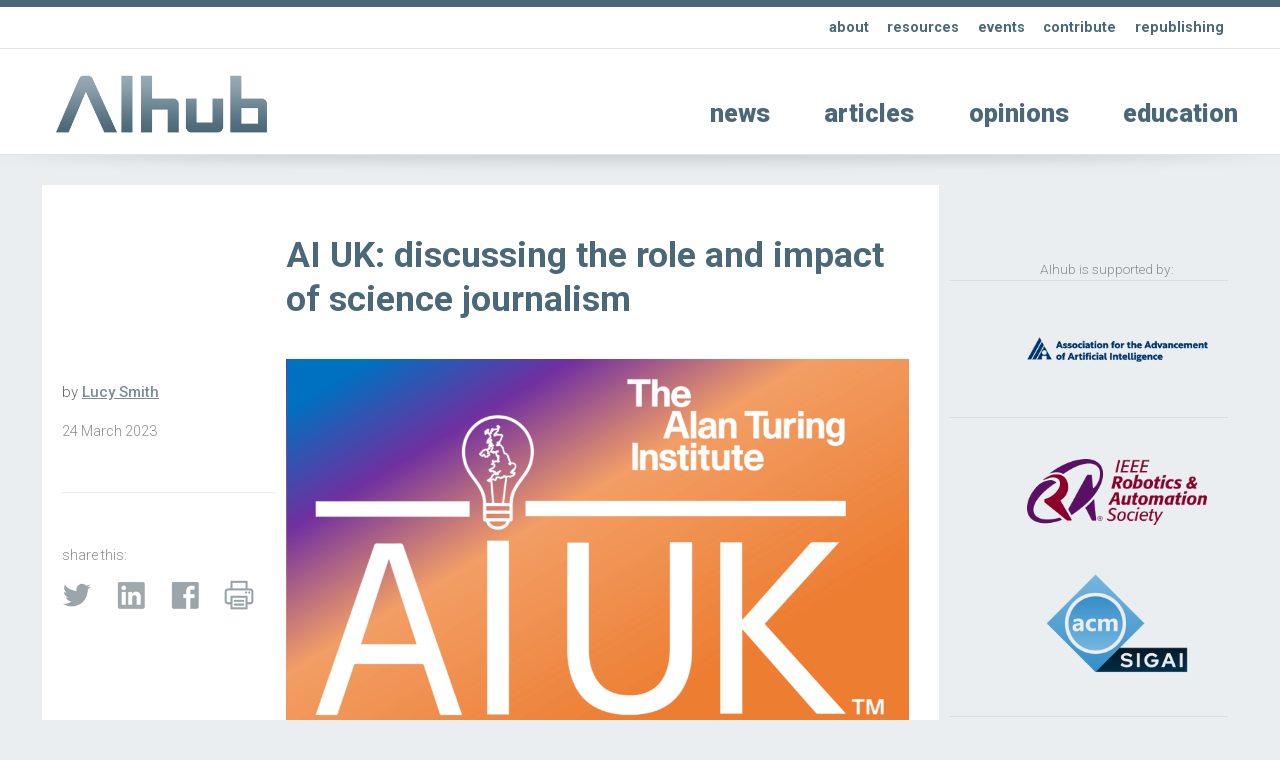

--- FILE ---
content_type: text/html; charset=UTF-8
request_url: https://aihub.org/2023/03/24/ai-uk-discussing-the-role-and-impact-of-science-journalism/
body_size: 14000
content:
<!doctype html>
<html>
<head>
<meta charset="utf-8">
    
    
        
    
    
    
    
<title>  AI UK: discussing the role and impact of science journalism - ΑΙhub</title>
    
    
    
    
    
	
<meta name="description" content="">
<meta name="viewport" content="width=device-width, initial-scale=1" />
<meta name="HandheldFriendly" content="true">
	

<meta property="og:title" content="  AI UK: discussing the role and impact of science journalism - ΑΙhub" />
<meta property="og:type" content="website" />
<meta property="og:site_name" content="ΑΙhub" />
<meta property="og:image" content="https://aihub.org/wp-content/uploads/2023/03/AI-uk.png" />
<meta  property="og:description" content="">
    
    
<meta name="twitter:card" content="summary_large_image">
<meta name="twitter:site" content="https://aihub.org/2023/03/24/ai-uk-discussing-the-role-and-impact-of-science-journalism/">
<!--meta name="twitter:creator" content=" xxxxxxxxxxxxxxxxxxxxxxxx @xxx"-->
<meta name="twitter:title" content="  AI UK: discussing the role and impact of science journalism - ΑΙhub">
<meta name="twitter:description" content="">
<meta name="twitter:image" content="https://aihub.org/wp-content/uploads/2023/03/AI-uk.png">   
    
    

    
    
    
<link rel="icon" type="image/png"  href="/wp-content/themes/apx/_images/_x/favicon32sq_a.png" />  
    

<link rel="stylesheet" href="/wp-content/themes/apx/_css/omnilib.css">
<link rel="stylesheet" href="/wp-content/themes/apx/_css/root-a.css">
<link rel="stylesheet" href="/wp-content/themes/apx/_css/parametric.css">
<link rel="stylesheet" href="/wp-content/themes/apx/_css/design.css">
	
    
    
    
<link rel="prefetch" href="/wp-content/themes/apx/_images/tlogo_a.png">
<link rel="prefetch" href="/wp-content/themes/apx/_images/tlogo2_a.png"> 
    
    
    

    

    
<meta name='robots' content='max-image-preview:large' />
	<style>img:is([sizes="auto" i], [sizes^="auto," i]) { contain-intrinsic-size: 3000px 1500px }</style>
	<script type="text/javascript" id="wpp-js" src="https://aihub.org/wp-content/plugins/wordpress-popular-posts/assets/js/wpp.min.js?ver=7.3.3" data-sampling="0" data-sampling-rate="100" data-api-url="https://aihub.org/wp-json/wordpress-popular-posts" data-post-id="11833" data-token="5fc95f1697" data-lang="0" data-debug="0"></script>
<script type="text/javascript">
/* <![CDATA[ */
window._wpemojiSettings = {"baseUrl":"https:\/\/s.w.org\/images\/core\/emoji\/16.0.1\/72x72\/","ext":".png","svgUrl":"https:\/\/s.w.org\/images\/core\/emoji\/16.0.1\/svg\/","svgExt":".svg","source":{"concatemoji":"https:\/\/aihub.org\/wp-includes\/js\/wp-emoji-release.min.js?ver=6.8.3"}};
/*! This file is auto-generated */
!function(s,n){var o,i,e;function c(e){try{var t={supportTests:e,timestamp:(new Date).valueOf()};sessionStorage.setItem(o,JSON.stringify(t))}catch(e){}}function p(e,t,n){e.clearRect(0,0,e.canvas.width,e.canvas.height),e.fillText(t,0,0);var t=new Uint32Array(e.getImageData(0,0,e.canvas.width,e.canvas.height).data),a=(e.clearRect(0,0,e.canvas.width,e.canvas.height),e.fillText(n,0,0),new Uint32Array(e.getImageData(0,0,e.canvas.width,e.canvas.height).data));return t.every(function(e,t){return e===a[t]})}function u(e,t){e.clearRect(0,0,e.canvas.width,e.canvas.height),e.fillText(t,0,0);for(var n=e.getImageData(16,16,1,1),a=0;a<n.data.length;a++)if(0!==n.data[a])return!1;return!0}function f(e,t,n,a){switch(t){case"flag":return n(e,"\ud83c\udff3\ufe0f\u200d\u26a7\ufe0f","\ud83c\udff3\ufe0f\u200b\u26a7\ufe0f")?!1:!n(e,"\ud83c\udde8\ud83c\uddf6","\ud83c\udde8\u200b\ud83c\uddf6")&&!n(e,"\ud83c\udff4\udb40\udc67\udb40\udc62\udb40\udc65\udb40\udc6e\udb40\udc67\udb40\udc7f","\ud83c\udff4\u200b\udb40\udc67\u200b\udb40\udc62\u200b\udb40\udc65\u200b\udb40\udc6e\u200b\udb40\udc67\u200b\udb40\udc7f");case"emoji":return!a(e,"\ud83e\udedf")}return!1}function g(e,t,n,a){var r="undefined"!=typeof WorkerGlobalScope&&self instanceof WorkerGlobalScope?new OffscreenCanvas(300,150):s.createElement("canvas"),o=r.getContext("2d",{willReadFrequently:!0}),i=(o.textBaseline="top",o.font="600 32px Arial",{});return e.forEach(function(e){i[e]=t(o,e,n,a)}),i}function t(e){var t=s.createElement("script");t.src=e,t.defer=!0,s.head.appendChild(t)}"undefined"!=typeof Promise&&(o="wpEmojiSettingsSupports",i=["flag","emoji"],n.supports={everything:!0,everythingExceptFlag:!0},e=new Promise(function(e){s.addEventListener("DOMContentLoaded",e,{once:!0})}),new Promise(function(t){var n=function(){try{var e=JSON.parse(sessionStorage.getItem(o));if("object"==typeof e&&"number"==typeof e.timestamp&&(new Date).valueOf()<e.timestamp+604800&&"object"==typeof e.supportTests)return e.supportTests}catch(e){}return null}();if(!n){if("undefined"!=typeof Worker&&"undefined"!=typeof OffscreenCanvas&&"undefined"!=typeof URL&&URL.createObjectURL&&"undefined"!=typeof Blob)try{var e="postMessage("+g.toString()+"("+[JSON.stringify(i),f.toString(),p.toString(),u.toString()].join(",")+"));",a=new Blob([e],{type:"text/javascript"}),r=new Worker(URL.createObjectURL(a),{name:"wpTestEmojiSupports"});return void(r.onmessage=function(e){c(n=e.data),r.terminate(),t(n)})}catch(e){}c(n=g(i,f,p,u))}t(n)}).then(function(e){for(var t in e)n.supports[t]=e[t],n.supports.everything=n.supports.everything&&n.supports[t],"flag"!==t&&(n.supports.everythingExceptFlag=n.supports.everythingExceptFlag&&n.supports[t]);n.supports.everythingExceptFlag=n.supports.everythingExceptFlag&&!n.supports.flag,n.DOMReady=!1,n.readyCallback=function(){n.DOMReady=!0}}).then(function(){return e}).then(function(){var e;n.supports.everything||(n.readyCallback(),(e=n.source||{}).concatemoji?t(e.concatemoji):e.wpemoji&&e.twemoji&&(t(e.twemoji),t(e.wpemoji)))}))}((window,document),window._wpemojiSettings);
/* ]]> */
</script>
<link rel='stylesheet' id='wp-quicklatex-format-css' href='https://aihub.org/wp-content/plugins/wp-quicklatex/css/quicklatex-format.css?ver=6.8.3' type='text/css' media='all' />
<style id='wp-emoji-styles-inline-css' type='text/css'>

	img.wp-smiley, img.emoji {
		display: inline !important;
		border: none !important;
		box-shadow: none !important;
		height: 1em !important;
		width: 1em !important;
		margin: 0 0.07em !important;
		vertical-align: -0.1em !important;
		background: none !important;
		padding: 0 !important;
	}
</style>
<link rel='stylesheet' id='wp-block-library-css' href='https://aihub.org/wp-includes/css/dist/block-library/style.min.css?ver=6.8.3' type='text/css' media='all' />
<style id='classic-theme-styles-inline-css' type='text/css'>
/*! This file is auto-generated */
.wp-block-button__link{color:#fff;background-color:#32373c;border-radius:9999px;box-shadow:none;text-decoration:none;padding:calc(.667em + 2px) calc(1.333em + 2px);font-size:1.125em}.wp-block-file__button{background:#32373c;color:#fff;text-decoration:none}
</style>
<style id='co-authors-plus-coauthors-style-inline-css' type='text/css'>
.wp-block-co-authors-plus-coauthors.is-layout-flow [class*=wp-block-co-authors-plus]{display:inline}

</style>
<style id='co-authors-plus-avatar-style-inline-css' type='text/css'>
.wp-block-co-authors-plus-avatar :where(img){height:auto;max-width:100%;vertical-align:bottom}.wp-block-co-authors-plus-coauthors.is-layout-flow .wp-block-co-authors-plus-avatar :where(img){vertical-align:middle}.wp-block-co-authors-plus-avatar:is(.alignleft,.alignright){display:table}.wp-block-co-authors-plus-avatar.aligncenter{display:table;margin-inline:auto}

</style>
<style id='co-authors-plus-image-style-inline-css' type='text/css'>
.wp-block-co-authors-plus-image{margin-bottom:0}.wp-block-co-authors-plus-image :where(img){height:auto;max-width:100%;vertical-align:bottom}.wp-block-co-authors-plus-coauthors.is-layout-flow .wp-block-co-authors-plus-image :where(img){vertical-align:middle}.wp-block-co-authors-plus-image:is(.alignfull,.alignwide) :where(img){width:100%}.wp-block-co-authors-plus-image:is(.alignleft,.alignright){display:table}.wp-block-co-authors-plus-image.aligncenter{display:table;margin-inline:auto}

</style>
<link rel='stylesheet' id='mpp_gutenberg-css' href='https://aihub.org/wp-content/plugins/metronet-profile-picture/dist/blocks.style.build.css?ver=2.6.3' type='text/css' media='all' />
<style id='global-styles-inline-css' type='text/css'>
:root{--wp--preset--aspect-ratio--square: 1;--wp--preset--aspect-ratio--4-3: 4/3;--wp--preset--aspect-ratio--3-4: 3/4;--wp--preset--aspect-ratio--3-2: 3/2;--wp--preset--aspect-ratio--2-3: 2/3;--wp--preset--aspect-ratio--16-9: 16/9;--wp--preset--aspect-ratio--9-16: 9/16;--wp--preset--color--black: #000000;--wp--preset--color--cyan-bluish-gray: #abb8c3;--wp--preset--color--white: #ffffff;--wp--preset--color--pale-pink: #f78da7;--wp--preset--color--vivid-red: #cf2e2e;--wp--preset--color--luminous-vivid-orange: #ff6900;--wp--preset--color--luminous-vivid-amber: #fcb900;--wp--preset--color--light-green-cyan: #7bdcb5;--wp--preset--color--vivid-green-cyan: #00d084;--wp--preset--color--pale-cyan-blue: #8ed1fc;--wp--preset--color--vivid-cyan-blue: #0693e3;--wp--preset--color--vivid-purple: #9b51e0;--wp--preset--gradient--vivid-cyan-blue-to-vivid-purple: linear-gradient(135deg,rgba(6,147,227,1) 0%,rgb(155,81,224) 100%);--wp--preset--gradient--light-green-cyan-to-vivid-green-cyan: linear-gradient(135deg,rgb(122,220,180) 0%,rgb(0,208,130) 100%);--wp--preset--gradient--luminous-vivid-amber-to-luminous-vivid-orange: linear-gradient(135deg,rgba(252,185,0,1) 0%,rgba(255,105,0,1) 100%);--wp--preset--gradient--luminous-vivid-orange-to-vivid-red: linear-gradient(135deg,rgba(255,105,0,1) 0%,rgb(207,46,46) 100%);--wp--preset--gradient--very-light-gray-to-cyan-bluish-gray: linear-gradient(135deg,rgb(238,238,238) 0%,rgb(169,184,195) 100%);--wp--preset--gradient--cool-to-warm-spectrum: linear-gradient(135deg,rgb(74,234,220) 0%,rgb(151,120,209) 20%,rgb(207,42,186) 40%,rgb(238,44,130) 60%,rgb(251,105,98) 80%,rgb(254,248,76) 100%);--wp--preset--gradient--blush-light-purple: linear-gradient(135deg,rgb(255,206,236) 0%,rgb(152,150,240) 100%);--wp--preset--gradient--blush-bordeaux: linear-gradient(135deg,rgb(254,205,165) 0%,rgb(254,45,45) 50%,rgb(107,0,62) 100%);--wp--preset--gradient--luminous-dusk: linear-gradient(135deg,rgb(255,203,112) 0%,rgb(199,81,192) 50%,rgb(65,88,208) 100%);--wp--preset--gradient--pale-ocean: linear-gradient(135deg,rgb(255,245,203) 0%,rgb(182,227,212) 50%,rgb(51,167,181) 100%);--wp--preset--gradient--electric-grass: linear-gradient(135deg,rgb(202,248,128) 0%,rgb(113,206,126) 100%);--wp--preset--gradient--midnight: linear-gradient(135deg,rgb(2,3,129) 0%,rgb(40,116,252) 100%);--wp--preset--font-size--small: 13px;--wp--preset--font-size--medium: 20px;--wp--preset--font-size--large: 36px;--wp--preset--font-size--x-large: 42px;--wp--preset--spacing--20: 0.44rem;--wp--preset--spacing--30: 0.67rem;--wp--preset--spacing--40: 1rem;--wp--preset--spacing--50: 1.5rem;--wp--preset--spacing--60: 2.25rem;--wp--preset--spacing--70: 3.38rem;--wp--preset--spacing--80: 5.06rem;--wp--preset--shadow--natural: 6px 6px 9px rgba(0, 0, 0, 0.2);--wp--preset--shadow--deep: 12px 12px 50px rgba(0, 0, 0, 0.4);--wp--preset--shadow--sharp: 6px 6px 0px rgba(0, 0, 0, 0.2);--wp--preset--shadow--outlined: 6px 6px 0px -3px rgba(255, 255, 255, 1), 6px 6px rgba(0, 0, 0, 1);--wp--preset--shadow--crisp: 6px 6px 0px rgba(0, 0, 0, 1);}:where(.is-layout-flex){gap: 0.5em;}:where(.is-layout-grid){gap: 0.5em;}body .is-layout-flex{display: flex;}.is-layout-flex{flex-wrap: wrap;align-items: center;}.is-layout-flex > :is(*, div){margin: 0;}body .is-layout-grid{display: grid;}.is-layout-grid > :is(*, div){margin: 0;}:where(.wp-block-columns.is-layout-flex){gap: 2em;}:where(.wp-block-columns.is-layout-grid){gap: 2em;}:where(.wp-block-post-template.is-layout-flex){gap: 1.25em;}:where(.wp-block-post-template.is-layout-grid){gap: 1.25em;}.has-black-color{color: var(--wp--preset--color--black) !important;}.has-cyan-bluish-gray-color{color: var(--wp--preset--color--cyan-bluish-gray) !important;}.has-white-color{color: var(--wp--preset--color--white) !important;}.has-pale-pink-color{color: var(--wp--preset--color--pale-pink) !important;}.has-vivid-red-color{color: var(--wp--preset--color--vivid-red) !important;}.has-luminous-vivid-orange-color{color: var(--wp--preset--color--luminous-vivid-orange) !important;}.has-luminous-vivid-amber-color{color: var(--wp--preset--color--luminous-vivid-amber) !important;}.has-light-green-cyan-color{color: var(--wp--preset--color--light-green-cyan) !important;}.has-vivid-green-cyan-color{color: var(--wp--preset--color--vivid-green-cyan) !important;}.has-pale-cyan-blue-color{color: var(--wp--preset--color--pale-cyan-blue) !important;}.has-vivid-cyan-blue-color{color: var(--wp--preset--color--vivid-cyan-blue) !important;}.has-vivid-purple-color{color: var(--wp--preset--color--vivid-purple) !important;}.has-black-background-color{background-color: var(--wp--preset--color--black) !important;}.has-cyan-bluish-gray-background-color{background-color: var(--wp--preset--color--cyan-bluish-gray) !important;}.has-white-background-color{background-color: var(--wp--preset--color--white) !important;}.has-pale-pink-background-color{background-color: var(--wp--preset--color--pale-pink) !important;}.has-vivid-red-background-color{background-color: var(--wp--preset--color--vivid-red) !important;}.has-luminous-vivid-orange-background-color{background-color: var(--wp--preset--color--luminous-vivid-orange) !important;}.has-luminous-vivid-amber-background-color{background-color: var(--wp--preset--color--luminous-vivid-amber) !important;}.has-light-green-cyan-background-color{background-color: var(--wp--preset--color--light-green-cyan) !important;}.has-vivid-green-cyan-background-color{background-color: var(--wp--preset--color--vivid-green-cyan) !important;}.has-pale-cyan-blue-background-color{background-color: var(--wp--preset--color--pale-cyan-blue) !important;}.has-vivid-cyan-blue-background-color{background-color: var(--wp--preset--color--vivid-cyan-blue) !important;}.has-vivid-purple-background-color{background-color: var(--wp--preset--color--vivid-purple) !important;}.has-black-border-color{border-color: var(--wp--preset--color--black) !important;}.has-cyan-bluish-gray-border-color{border-color: var(--wp--preset--color--cyan-bluish-gray) !important;}.has-white-border-color{border-color: var(--wp--preset--color--white) !important;}.has-pale-pink-border-color{border-color: var(--wp--preset--color--pale-pink) !important;}.has-vivid-red-border-color{border-color: var(--wp--preset--color--vivid-red) !important;}.has-luminous-vivid-orange-border-color{border-color: var(--wp--preset--color--luminous-vivid-orange) !important;}.has-luminous-vivid-amber-border-color{border-color: var(--wp--preset--color--luminous-vivid-amber) !important;}.has-light-green-cyan-border-color{border-color: var(--wp--preset--color--light-green-cyan) !important;}.has-vivid-green-cyan-border-color{border-color: var(--wp--preset--color--vivid-green-cyan) !important;}.has-pale-cyan-blue-border-color{border-color: var(--wp--preset--color--pale-cyan-blue) !important;}.has-vivid-cyan-blue-border-color{border-color: var(--wp--preset--color--vivid-cyan-blue) !important;}.has-vivid-purple-border-color{border-color: var(--wp--preset--color--vivid-purple) !important;}.has-vivid-cyan-blue-to-vivid-purple-gradient-background{background: var(--wp--preset--gradient--vivid-cyan-blue-to-vivid-purple) !important;}.has-light-green-cyan-to-vivid-green-cyan-gradient-background{background: var(--wp--preset--gradient--light-green-cyan-to-vivid-green-cyan) !important;}.has-luminous-vivid-amber-to-luminous-vivid-orange-gradient-background{background: var(--wp--preset--gradient--luminous-vivid-amber-to-luminous-vivid-orange) !important;}.has-luminous-vivid-orange-to-vivid-red-gradient-background{background: var(--wp--preset--gradient--luminous-vivid-orange-to-vivid-red) !important;}.has-very-light-gray-to-cyan-bluish-gray-gradient-background{background: var(--wp--preset--gradient--very-light-gray-to-cyan-bluish-gray) !important;}.has-cool-to-warm-spectrum-gradient-background{background: var(--wp--preset--gradient--cool-to-warm-spectrum) !important;}.has-blush-light-purple-gradient-background{background: var(--wp--preset--gradient--blush-light-purple) !important;}.has-blush-bordeaux-gradient-background{background: var(--wp--preset--gradient--blush-bordeaux) !important;}.has-luminous-dusk-gradient-background{background: var(--wp--preset--gradient--luminous-dusk) !important;}.has-pale-ocean-gradient-background{background: var(--wp--preset--gradient--pale-ocean) !important;}.has-electric-grass-gradient-background{background: var(--wp--preset--gradient--electric-grass) !important;}.has-midnight-gradient-background{background: var(--wp--preset--gradient--midnight) !important;}.has-small-font-size{font-size: var(--wp--preset--font-size--small) !important;}.has-medium-font-size{font-size: var(--wp--preset--font-size--medium) !important;}.has-large-font-size{font-size: var(--wp--preset--font-size--large) !important;}.has-x-large-font-size{font-size: var(--wp--preset--font-size--x-large) !important;}
:where(.wp-block-post-template.is-layout-flex){gap: 1.25em;}:where(.wp-block-post-template.is-layout-grid){gap: 1.25em;}
:where(.wp-block-columns.is-layout-flex){gap: 2em;}:where(.wp-block-columns.is-layout-grid){gap: 2em;}
:root :where(.wp-block-pullquote){font-size: 1.5em;line-height: 1.6;}
</style>
<link rel='stylesheet' id='wordpress-popular-posts-css-css' href='https://aihub.org/wp-content/plugins/wordpress-popular-posts/assets/css/wpp.css?ver=7.3.3' type='text/css' media='all' />
<script type="text/javascript" src="https://aihub.org/wp-includes/js/jquery/jquery.min.js?ver=3.7.1" id="jquery-core-js"></script>
<script type="text/javascript" src="https://aihub.org/wp-includes/js/jquery/jquery-migrate.min.js?ver=3.4.1" id="jquery-migrate-js"></script>
<script type="text/javascript" src="https://aihub.org/wp-content/plugins/wp-quicklatex/js/wp-quicklatex-frontend.js?ver=1.0" id="wp-quicklatex-frontend-js"></script>
<link rel="https://api.w.org/" href="https://aihub.org/wp-json/" /><link rel="alternate" title="JSON" type="application/json" href="https://aihub.org/wp-json/wp/v2/posts/11833" /><link rel="EditURI" type="application/rsd+xml" title="RSD" href="https://aihub.org/xmlrpc.php?rsd" />
<meta name="generator" content="WordPress 6.8.3" />
<link rel="canonical" href="https://aihub.org/2023/03/24/ai-uk-discussing-the-role-and-impact-of-science-journalism/" />
<link rel='shortlink' href='https://aihub.org/?p=11833' />
<link rel="alternate" title="oEmbed (JSON)" type="application/json+oembed" href="https://aihub.org/wp-json/oembed/1.0/embed?url=https%3A%2F%2Faihub.org%2F2023%2F03%2F24%2Fai-uk-discussing-the-role-and-impact-of-science-journalism%2F" />
<link rel="alternate" title="oEmbed (XML)" type="text/xml+oembed" href="https://aihub.org/wp-json/oembed/1.0/embed?url=https%3A%2F%2Faihub.org%2F2023%2F03%2F24%2Fai-uk-discussing-the-role-and-impact-of-science-journalism%2F&#038;format=xml" />
            <style id="wpp-loading-animation-styles">@-webkit-keyframes bgslide{from{background-position-x:0}to{background-position-x:-200%}}@keyframes bgslide{from{background-position-x:0}to{background-position-x:-200%}}.wpp-widget-block-placeholder,.wpp-shortcode-placeholder{margin:0 auto;width:60px;height:3px;background:#dd3737;background:linear-gradient(90deg,#dd3737 0%,#571313 10%,#dd3737 100%);background-size:200% auto;border-radius:3px;-webkit-animation:bgslide 1s infinite linear;animation:bgslide 1s infinite linear}</style>
            <style type="text/css">
/* <![CDATA[ */
img.latex { vertical-align: middle; border: none; }
/* ]]> */
</style>
<link rel="icon" href="https://aihub.org/wp-content/uploads/2019/04/cropped-aihub-32x32.png" sizes="32x32" />
<link rel="icon" href="https://aihub.org/wp-content/uploads/2019/04/cropped-aihub-192x192.png" sizes="192x192" />
<link rel="apple-touch-icon" href="https://aihub.org/wp-content/uploads/2019/04/cropped-aihub-180x180.png" />
<meta name="msapplication-TileImage" content="https://aihub.org/wp-content/uploads/2019/04/cropped-aihub-270x270.png" />
    
    
 
<script src="https://ajax.googleapis.com/ajax/libs/jquery/3.5.1/jquery.min.js"></script>   
<!-- used for:

* expand contract
* splash

-->
    
    
    
    
    
    
<script>
//  expand-contract div (ex mobile menu) -- this + jquery + css + html on header    
jQuery(document).ready(function($)
{
  
  $("#expandspace_toggle").click(function()
  {
    
    $("#expandspace").slideToggle( "fast");
    
	  if ($("#expandspace_toggle").text() == "☰")
      {			
        $("#expandspace_toggle").html("☰")
      }
	  else 
      {		
        $("#expandspace_toggle").text("☰")
      }
    
  });  
  
});
</script> 
    
    
    
    
    
    
<link rel="preconnect" href="https://fonts.gstatic.com">
<link href="https://fonts.googleapis.com/css2?family=Roboto:ital,wght@0,100;0,300;0,400;0,500;0,700;0,900;1,100;1,300;1,400;1,500;1,700;1,900&display=swap" rel="stylesheet">
    
    
    
    
    
    
    
<script>
//  optional navbar after scroll -- this + html code below + css 
// When the user scrolls down 20px from the top of the document, slide down the navbar
window.onscroll = function() {scrollFunction()};

function scrollFunction() {
  if (document.body.scrollTop > 200 || document.documentElement.scrollTop > 200) {
    document.getElementById("navbar").style.top = "0";
  } else {
    document.getElementById("navbar").style.top = "-56px";  //was -50px, adjust for safety margin
  }
}
</script>
    
    
    
    
    
    
    
    
    
    
    
  
<!-- analytics code - x -->  
  
    
    
    
<!----------- google analytics AIhub-------------->
<!-- Google tag (gtag.js) -->
<script async src="https://www.googletagmanager.com/gtag/js?id=G-K76DY8QXWS"></script>
<script>
  window.dataLayer = window.dataLayer || [];
  function gtag(){dataLayer.push(arguments);}
  gtag('js', new Date());

  gtag('config', 'G-K76DY8QXWS');
</script>
<!-------- / google analytics -------------->
    
    
 
<!-- analytics code-->  
    
    
    
    
    
    
    
    
    
    
    
    
    
    
</head>
    
    
    
    
    

<body id="up">
<div class="wrap">  
    
    
    
    
    
    
    
<!-- optional navbar after scroll -- this + script + css --> 
<div id="navbar" class="hidmobile uwrap printhide">
<div class="inner">
    
    
<div style="float:left;"    >
<a href="https://aihub.org/">
<div class="utlogo_a "><div class="utlogo2_a "></div>  </div> 
</a>
</div>
    
    
<div class="navr"  >    


<li id="menu-item-5853" class="menu-item menu-item-type-taxonomy menu-item-object-category menu-item-5853"><a href="https://aihub.org/category/news/">news</a></li>
<li id="menu-item-5852" class="menu-item menu-item-type-taxonomy menu-item-object-category menu-item-5852"><a href="https://aihub.org/category/articles/">articles</a></li>
<li id="menu-item-5854" class="menu-item menu-item-type-taxonomy menu-item-object-category current-post-ancestor current-menu-parent current-post-parent menu-item-5854"><a href="https://aihub.org/category/opinions/">opinions</a></li>
<li id="menu-item-5855" class="menu-item menu-item-type-taxonomy menu-item-object-category menu-item-5855"><a href="https://aihub.org/category/education/">education</a></li>
<a href="#up" class="up">&#8593;</a>
</div>
    
    
</div>     
</div> 
     
    
    
    
    
    
    
    
    
<div class="bakf headerwrap printhide" >
    
    
<div class="uwrap" > 
<div class="inner clearfix pdx rst" style="">   
    
<div class="col full Lu">    
<strong>

<li id="menu-item-5848" class="menu-item menu-item-type-post_type menu-item-object-page menu-item-5848"><a href="https://aihub.org/about/">about</a></li>
<li id="menu-item-5849" class="menu-item menu-item-type-post_type menu-item-object-page menu-item-5849"><a href="https://aihub.org/resources/">resources</a></li>
<li id="menu-item-15206" class="menu-item menu-item-type-post_type menu-item-object-page menu-item-15206"><a href="https://aihub.org/events/">events</a></li>
<li id="menu-item-5850" class="menu-item menu-item-type-post_type menu-item-object-page menu-item-5850"><a href="https://aihub.org/contribute/">contribute</a></li>
<li id="menu-item-5851" class="menu-item menu-item-type-post_type menu-item-object-page menu-item-5851"><a href="https://aihub.org/republishing-guidelines/">republishing</a></li>
    </strong>
    
</div> 
    
   
    
</div> 
</div> 
    
    
    
<div class="inner clearfix ">   
    
     
<!--  expand-contract div (ex mobile menu) -- this + jquery + script + css -->    
   <span style="font-size: 3em; font-weight: 100;  cursor: pointer;">
   <a href="#0" id="expandspace_toggle" class="hidhires" style="float: right; margin: 0.65em 0.6em 0.75em 0em;">☰</a>
   </span> 
<!--div class="">   just an example obstacle code between trigger and deployed</div-->
       
    

    
<div class="col fourth  " style="max-width: 70%;">  
    
<a href="https://aihub.org/">
<div class="tlogo_a "><div class="tlogo2_a "></div>  </div>   
</a>
    
</div>
    
    
<div class="col three-fourths    L1">   
<div class="hidmobile pdxw"> 


<li class="menu-item menu-item-type-taxonomy menu-item-object-category menu-item-5853"><a href="https://aihub.org/category/news/">news</a></li>
<li class="menu-item menu-item-type-taxonomy menu-item-object-category menu-item-5852"><a href="https://aihub.org/category/articles/">articles</a></li>
<li class="menu-item menu-item-type-taxonomy menu-item-object-category current-post-ancestor current-menu-parent current-post-parent menu-item-5854"><a href="https://aihub.org/category/opinions/">opinions</a></li>
<li class="menu-item menu-item-type-taxonomy menu-item-object-category menu-item-5855"><a href="https://aihub.org/category/education/">education</a></li>
    
</div>   
    
    
    

<div id="expandspace" style="display: none;" class="hidhires">

    
    <br>
    
    

<li class="menu-item menu-item-type-taxonomy menu-item-object-category menu-item-5853"><a href="https://aihub.org/category/news/">news</a></li>
<li class="menu-item menu-item-type-taxonomy menu-item-object-category menu-item-5852"><a href="https://aihub.org/category/articles/">articles</a></li>
<li class="menu-item menu-item-type-taxonomy menu-item-object-category current-post-ancestor current-menu-parent current-post-parent menu-item-5854"><a href="https://aihub.org/category/opinions/">opinions</a></li>
<li class="menu-item menu-item-type-taxonomy menu-item-object-category menu-item-5855"><a href="https://aihub.org/category/education/">education</a></li>
    
    
</div>
<!-- end -->    
    
    
    
    
</div>
    
    
</div>
</div>
    
    
    
     
  


    
    
<div class="cst printshow" >
   
<img src="/wp-content/themes/apx/_images/tlogo_a.png" style="margin-top: 60px;  width:30%; height: auto;"/> 
    <br>
    <hr>
    ΑΙhub.org
</div>





      



<div class="headershadw xh2" ></div>  


<div class="inner clearfix pdx ">  



      

    
    
    
 <div class="col three-fourths singlepost pdx bakf" style="margin-bottom: 100px;"> 
 <div class=" pdx clearfix" style="">   
     
         
     
     
     
<div class="col fourth pdx printhide" style=" ">   
    
    
    
           
         
         
     
           
    
         
         
     
           
    
    
    
            
    
    
    
    
    &nbsp;
    
</div>   
     
     
     
 
<div class="col three-fourths pdx " style=" ">   
     
    

    
    <h1>
        AI UK: discussing the role and impact of science journalism            
    </h1>       
       
    

    
    

    
    
    
    
    
    
    
    
    
    
    
    
    
    
    
</div>      
     
    
     
<div class="clearfix   "></div>   
     
     
<div class="col fourth  minitext xh75 " style="">   
    
    <br>

    
by  <strong><a href="https://aihub.org/author/lucysmith/" title="Posts by Lucy Smith" class="author url fn" rel="author">Lucy Smith</a> </strong>  
  
<div class="minitext pdxv " >   
24  
March   
2023 </div>   

    
<br>
    
<hr class="xh4  ">
    
<br>
    
    
<div class="minitext pdxv printhide" >   
    share this:
  
<br>

 </div>   
    
 
<div class="imglnk printhide smxx_a" >   
<a href="https://twitter.com/intent/tweet?text=AI UK: discussing the role and impact of science journalism https://aihub.org/2023/03/24/ai-uk-discussing-the-role-and-impact-of-science-journalism/"  target="_blank" >
    <div class="twitter" > </div>
    </a>   
    
<a href="https://www.linkedin.com/shareArticle?mini=true&url=https://aihub.org/2023/03/24/ai-uk-discussing-the-role-and-impact-of-science-journalism/&title=AI UK: discussing the role and impact of science journalism"  target="_blank" >
    <div class="insmx" > </div>
    </a>    
    
<a href="https://www.facebook.com/sharer/sharer.php?text=AI UK: discussing the role and impact of science journalism&u=https://aihub.org/2023/03/24/ai-uk-discussing-the-role-and-impact-of-science-journalism/" target="_blank">
    <div class="fbsmx" > </div> 
    </a> 
    
 <a href="javascript:window.print()" >
    <div class="prntx" > </div> 
    </a> 
    
 </div>
    
    
    
    
</div>     
     
     
     
 <div class="col three-fourths pdx " style=" ">     
     
     
     
    
    
     
     

     <img fetchpriority="high" decoding="async" src="https://aihub.org/wp-content/uploads/2023/03/AI-uk.png" alt="AI UK 2023 logo" width="1011" height="609" class="alignnone size-full wp-image-11840" srcset="https://aihub.org/wp-content/uploads/2023/03/AI-uk.png 1011w, https://aihub.org/wp-content/uploads/2023/03/AI-uk-300x181.png 300w, https://aihub.org/wp-content/uploads/2023/03/AI-uk-768x463.png 768w" sizes="(max-width: 1011px) 100vw, 1011px" />
<p>Hosted by the Alan Turing Institute, <a href="https://ai-uk.turing.ac.uk/">AI UK</a> is a two day conference that showcases artificial intelligence and data science research, development, and policy in the UK. This year, the event took place on 21 and 22 March, and the theme was the use of data science and AI to solve real-world challenges.</p>
<p>Given AIhub&#8217;s mission to connect the AI community to the general public, and to report the breadth of AI research without the hype, the panel session on science journalism particularly piqued my interest. Chaired by science journalist <a href="https://en.wikipedia.org/wiki/Anjana_Ahuja">Anjana Ahuja</a>, <em>&#8220;Impacting technology through quality science journalism&#8221;</em> drew on the opinions of Research Fellow <a href="https://www.turing.ac.uk/people/research-fellows/mhairi-aitken">Mhairi Aitken</a>, science reporter <a href="https://twitter.com/melissahei">Melissa Heikkilä</a>, and writer, presenter and comedian <a href="https://timandraharkness.com/">Timandra Harkness</a>.</p>
<p>The speakers talked about the role that journalism has to play in understanding AI systems and their implementation in wider society. They shone a light on some of the failings in AI reporting, and considered how we can go about improving this. </p>
<p>When done well, journalism can help the public understand what AI is, and what it isn’t, and explain what the technology is capable of today, and what it might be capable of in the future. Unfortunately, much of the copy in the mainstream media is sensationalised, providing unrealistic expectations and detracting from many of the pressing issues that need to be addressed right now. </p>
<p>The panel considered the role of journalism in holding to account those who push AI. The concentration of power in the hands of a few companies, and the low level of transparency with regards to the workings and development process of products, is something that more journalists should be investigating in detail.  It was noted that we, as a society in general, are incredibly reverent to companies producing AI tech as compared to other systems and products. The level of scrutiny is much lower than in other industries or sectors. It is important to have journalists who understand the implications of the technology and that are prepared to do the necessary investigative work to hold companies accountable. </p>
<p>There was a general concern that big tech companies are controlling the narrative. Many articles report the latest shiny toy, and take at face value the hyped-up press releases from the companies themselves, rather than investigating the systems and their implications in depth. A fundamental problem is that there is a tendency to focus on the AI system, and its capabilities, rather than the decisions of those in power. This shifts the responsibility from a person to an algorithm. Journalists should be asking questions such as: In what context are these systems being deployed? Who decided that it was acceptable to use an algorithm for this particular decision making system / task? Why did they make that decision?</p>
<p>As an example, the speakers pointed to coverage of the recent releases of large language models. Aside from gushing at some of the outputs, most of the talk was around how students were going to use them to cheat in exams. There was very little content about the systems themselves, how they were developed, where the training data came from and how they were labelled, and whether the process was ethical. There was also a narrative of inevitability, that these systems are in the wild and there’s nothing we can do about it. It is a key role of journalists to challenge that narrative. </p>
<p>The panel offered some thoughts on how AI coverage could be improved. One suggestion was that journalists approach AI reporting more like political reporting, holding a political lens to new technology developments and their potential consequences.  The reporting should also be expanded beyond the technology to include political and ethical issues. This makes the topic relevant to everybody and opens up the conversation to a larger audience. In addition, journalism that considers a broad range of perspectives and backgrounds leads to more rounded coverage. </p>
<p>Another point was that journalists need to be more inquisitive and not be afraid to ask telling questions. There seems to be a reluctance to cover topics involving more technical concepts, but not being able to code shouldn’t be a barrier to asking probing questions. </p>
<p>From a research perspective, practitioners should be more proactive in engaging with the media. As well as being available to talk to the press, researchers can write blogs and comment pieces to get their voice out there. Public engagement and education surrounding the field are two other areas to which researchers can contribute.</p>
     
    <br>
    <br>
     
     
     
     
     
     
     
     
     
     
     
     
     
     
     
      

      
     
     

     















	








<hr class="xh2">
<div class="pdxv  printhide">  
     
<a href="/author/lucysmith" >
<img src="https://aihub.org/wp-content/uploads/2020/01/profile-picture-2-150x150.png" class="grayscale0" style="float:left; margin: 0px 1.5em 0em 0px;  width:100px  " />
</a>
 
<div class="minitext xh75 pdx" style="min-height: 100px; ">     

<a href="/author/lucysmith" >Lucy Smith</a>  
is Senior Managing Editor for AIhub. 
    
</div> 
</div>     





<div class="pdxv  printshow">  
     
    
<img src="https://aihub.org/wp-content/uploads/2020/01/profile-picture-2-150x150.png" class="grayscale" style="float:left; margin: 0px 1.5em 0em 0px;  width:100px  " />
 
<div class="minitext xh75 pdx" style="min-height: 100px; ">     
Lucy Smith 
is Senior Managing Editor for AIhub. 
    
</div> 
</div>     





































 
     
 

    

</div>
      
<hr class="xh4">
     
      
    
<div class="printhide">   
<br>


<!-- Begin Mailchimp Signup Form -->
<link href="//cdn-images.mailchimp.com/embedcode/horizontal-slim-10_7.css" rel="stylesheet" type="text/css">
<style type="text/css">
	#mc_embed_signup{ clear:left; font:14px Helvetica,Arial,sans-serif; width:100%;}
	/* Add your own Mailchimp form style overrides in your site stylesheet or in this style block.
	   We recommend moving this block and the preceding CSS link to the HEAD of your HTML file. */
</style>
<style type="text/css">
	#mc-embedded-subscribe-form input[type=checkbox]{display: inline; width: auto;margin-right: 10px;}
	#mergeRow-gdpr {margin-top: 20px;}
	#mergeRow-gdpr fieldset label {font-weight: normal;}
	#mc-embedded-subscribe-form .mc_fieldset{border:none;min-height: 0px;padding-bottom:0px;}
</style>
<div id="mc_embed_signup" class="printhide">
<form action="https://robohub.us5.list-manage.com/subscribe/post?u=0ab83f7c15a4659d147585639&amp;id=85630c28db" method="post" id="mc-embedded-subscribe-form" name="mc-embedded-subscribe-form" class="validate" target="_blank" novalidate>
    <div id="mc_embed_signup_scroll ">
	<label for="mce-EMAIL">Subscribe to our weekly digest</label>
	<input type="email" value="" name="EMAIL" class="email" id="mce-EMAIL" placeholder="email address" required>
    <!-- real people should not fill this in and expect good things - do not remove this or risk form bot signups-->
    <div style="position: absolute; left: -5000px;" aria-hidden="true"><input type="text" name="b_0ab83f7c15a4659d147585639_85630c28db" tabindex="-1" value=""></div>
    <div class="clear"><input type="submit" value="Subscribe" name="subscribe" id="mc-embedded-subscribe" class="button"></div>
    </div>
</form>
</div>

<!--End mc_embed_signup-->
     
<br>
</div>   
     
   
</div>  
</div>
    
    
    
    
    
    
    
     
 <div class="col fourth pdx printhide" style="">        
  <div class="  " style="">        
    
      
      
 
      
      
      
  
      
      
      
      
      
      
      
      
      
      
      
      
      
      
      
      
      
      <div class="multiply ">
          
     







<div class="supporterstxx cst  ">

    <br>

   <span class="xh2 minitext">
    &nbsp;  &nbsp;  &nbsp;  &nbsp;  &nbsp;  &nbsp;    AIhub is supported by:
    </span>

<div class="supporterst0x">

<a href="https://aaai.org/" target="_blank"><img src="/wp-content/themes/apx/_images/supporters_a/aaai.png" width="225" height="110" alt=""/></a>


</div>

<div class="supporterst1x">

    <a href="https://www.ieee-ras.org/" target="_blank"><img src="/wp-content/themes/apx/_images/supporters_a/ras.png" width="225" height="110" alt=""/></a>
    <br>

    <a href="http://sigai.acm.org/" target="_blank"><img src="/wp-content/themes/apx/_images/supporters_a/sigai.png" width="225" height="110" alt=""/></a>

</div>


<div class="supporterst2x">

<a href="http://robocup.org/" target="_blank"><img src="/wp-content/themes/apx/_images/supporters_a/robocup.png" width="225" height="110" alt=""/></a><a href="https://www.ijcai.org/" target="_blank"><img src="/wp-content/themes/apx/_images/supporters_a/ijcai.png" width="225" height="110" alt=""/></a><a href="https://aij.ijcai.org/" target="_blank"><img src="/wp-content/themes/apx/_images/supporters_a/aij.png" width="225" height="110" alt=""/></a><a href="https://icml.cc/imls/" target="_blank"><img src="/wp-content/themes/apx/_images/supporters_a/icml.png" width="225" height="110" alt=""/></a><a href="https://eurai.org/" target="_blank"><img src="/wp-content/themes/apx/_images/supporters_a/euroai.png" width="225" height="110" alt=""/></a> 


</div>

</div>








      
      </div>
      
      
 
    
       
      
      
      
      
      
      
      
      

      
      
      
 </div>   
 </div>  
    
    
    
    
    
    
    
</div>







    
    
    
    
<div class="inner clearfix pdx printhide"> 
   
    

<div class=" pdx ">     
<hr class="xh4 ">
 </div>
    
<br>
    
    <h2 class="xh4 pdx"> Related posts : </h2>
<br>
<br>

    
<!-- posts injection loop block-->    
    
  
   
    
    
    
    
    
    

    
    
    
    
    
  <!-- post module-->  
<div class="col fourth pdx postroll">   
    

     



    
      


        
        <a href="https://aihub.org/2026/01/13/taking-humanoid-soccer-to-the-next-level-an-interview-with-robocup-trustee-alessandra-rossi/" style="  " rel="bookmark"> 
        
        
     <div class="postrollimgcont " style=""> 
         
         
           
         
         
     
           
         
         
         
         
               
                  
         
         
         
               
                  
         
         
         
               
         
         
         
     <div class=" postrollimg" style=" background-image:url('https://aihub.org/wp-content/uploads/2025/12/6OyPeet3.jpeg'); "> </div>
         
 
     </div>
        
    </a> 
    
        



<div class="postrollcont 00bakfgrad 00bakf2 pdx " >  

  

    
<a href="https://aihub.org/2026/01/13/taking-humanoid-soccer-to-the-next-level-an-interview-with-robocup-trustee-alessandra-rossi/" style="  " rel="bookmark">
<h2 class="  pdxvt "> 
    
     
    
    
Taking humanoid soccer to the next level: An interview with RoboCup trustee Alessandra Rossi</h2>
</a>
  
    
    
   


    
<div class="minitext pdxvt postrollcred " >  

    <a href="https://aihub.org/author/lucysmith/" title="Posts by Lucy Smith" class="author url fn" rel="author">Lucy Smith</a>  &nbsp;
    13 Jan 2026
</div>    
    
    
    
    
    
    
    
 <div class="xh66 pdxv postrollbrief " > 
     
     
     
Find out more about the forthcoming changes to the RoboCup soccer leagues.   
     
 </div> 
   

    

    
    
    
    
    
 </div>







    
 </div> 
     
 
  <!-- post module-->     
    
    
    
    
    
   
    
  
   
    
    
    
    
    
    

    
    
    
    
    
  <!-- post module-->  
<div class="col fourth pdx postroll">   
    

     



    
      


        
        <a href="https://aihub.org/2026/01/12/robots-to-navigate-hiking-trails/" style="  " rel="bookmark"> 
        
        
     <div class="postrollimgcont " style=""> 
         
         
           
         
         
     
           
         
         
         
         
               
                  
         
         
         
               
                  
         
         
         
               
         
         
         
     <div class=" postrollimg" style=" background-image:url('https://aihub.org/wp-content/uploads/2026/01/Screenshot-2026-01-07-at-11.36.20-1024x326.jpeg'); "> </div>
         
 
     </div>
        
    </a> 
    
        



<div class="postrollcont 00bakfgrad 00bakf2 pdx " >  

  

    
<a href="https://aihub.org/2026/01/12/robots-to-navigate-hiking-trails/" style="  " rel="bookmark">
<h2 class="  pdxvt "> 
    
     
    
    
Robots to navigate hiking trails</h2>
</a>
  
    
    
   


    
<div class="minitext pdxvt postrollcred " >  

    <a href="https://aihub.org/author/christophertatsch/" title="Posts by Christopher Tatsch" class="author url fn" rel="author">Christopher Tatsch</a>  &nbsp;
    12 Jan 2026
</div>    
    
    
    
    
    
    
    
 <div class="xh66 pdxv postrollbrief " > 
     
     
     
Find out more about work presented at IROS 2025 on autonomous hiking trail navigation via semantic segmentation and geometric analysis.  
     
 </div> 
   

    

    
    
    
    
    
 </div>







    
 </div> 
     
 
  <!-- post module-->     
    
    
    
    
    
   
    
  
   
    
    
    
    
    
    

    
    
    
    
    
  <!-- post module-->  
<div class="col fourth pdx postroll">   
    

     



    
      


        
        <a href="https://aihub.org/2026/01/09/aaai-presidential-panel-ai-reasoning/" style="  " rel="bookmark"> 
        
        
     <div class="postrollimgcont " style=""> 
         
         
           
         
         
     
           
         
         
         
         
               
                  
         
         
         
               
                  
         
         
         
               
         
         
         
     <div class=" postrollimg" style=" background-image:url('https://aihub.org/wp-content/uploads/2026/01/EliseRacine-TheBigger-PictureWebof-Influence-I-1280x873-1-1024x698.jpg'); "> </div>
         
 
     </div>
        
    </a> 
    
        



<div class="postrollcont 00bakfgrad 00bakf2 pdx " >  

  

    
<a href="https://aihub.org/2026/01/09/aaai-presidential-panel-ai-reasoning/" style="  " rel="bookmark">
<h2 class="  pdxvt "> 
    
     
    
    
AAAI presidential panel – AI reasoning</h2>
</a>
  
    
    
   


    
<div class="minitext pdxvt postrollcred " >  

    <a href="https://aihub.org/author/lucysmith/" title="Posts by Lucy Smith" class="author url fn" rel="author">Lucy Smith</a>  &nbsp;
    09 Jan 2026
</div>    
    
    
    
    
    
    
    
 <div class="xh66 pdxv postrollbrief " > 
     
     
     
Watch the third panel discussion in this series from AAAI.  
     
 </div> 
   

    

    
    
    
    
    
 </div>







    
 </div> 
     
 
  <!-- post module-->     
    
    
    
    
    
   
    
  
   
    
    
    
    
    
    

    
    
    
    
    
  <!-- post module-->  
<div class="col fourth pdx postroll">   
    

     



    
      


        
        <a href="https://aihub.org/2026/01/08/the-machine-ethics-podcast-companion-ai-with-giulia-trojano/" style="  " rel="bookmark"> 
        
        
     <div class="postrollimgcont " style=""> 
         
         
           
         
         
     
           
         
         
         
         
               
                  
         
         
         
               
                  
         
         
         
               
         
         
         
     <div class=" postrollimg" style=" background-image:url('https://aihub.org/wp-content/uploads/2026/01/bafkreiflbqxl4gpbs2gip7mpqqsejtz6nwujyzwfskyvuys5l5m55574uy.jpg'); "> </div>
         
 
     </div>
        
    </a> 
    
        



<div class="postrollcont 00bakfgrad 00bakf2 pdx " >  

  

    
<a href="https://aihub.org/2026/01/08/the-machine-ethics-podcast-companion-ai-with-giulia-trojano/" style="  " rel="bookmark">
<h2 class="  pdxvt "> 
    
     
    
    
The Machine Ethics podcast: Companion AI with Giulia Trojano</h2>
</a>
  
    
    
   


    
<div class="minitext pdxvt postrollcred " >  

    <a href="https://aihub.org/author/machine-ethics-podcast/" title="Posts by The Machine Ethics Podcast" class="author url fn" rel="author">The Machine Ethics Podcast</a>  &nbsp;
    08 Jan 2026
</div>    
    
    
    
    
    
    
    
 <div class="xh66 pdxv postrollbrief " > 
     
     
     
Ben chats to Giulia Trojano about AI as an economic narrative, companion chatbots, deskilling of digital literacy, chatbot parental controls, differences between social AI and general AI services and more.  
     
 </div> 
   

    

    
    
    
    
    
 </div>







    
 </div> 
     
 
  <!-- post module-->     
    
    
    
    
    
  <div class=" clearfix  ">  </div>       
    
  
   
    
    
    
    
    
    

    
    
    
    
    
  <!-- post module-->  
<div class="col fourth pdx postroll">   
    

     



    
      


        
        <a href="https://aihub.org/2026/01/07/learning-from-logical-constraints-with-lower-and-upper-bound-arithmetic-circuits/" style="  " rel="bookmark"> 
        
        
     <div class="postrollimgcont " style=""> 
         
         
           
         
         
     
           
         
         
         
         
               
                  
         
         
         
               
                  
         
         
         
               
         
         
         
     <div class=" postrollimg" style=" background-image:url('https://aihub.org/wp-content/uploads/2025/12/Screenshot-2025-12-11-at-10.51.40-1024x618.jpeg'); "> </div>
         
 
     </div>
        
    </a> 
    
        



<div class="postrollcont 00bakfgrad 00bakf2 pdx " >  

  

    
<a href="https://aihub.org/2026/01/07/learning-from-logical-constraints-with-lower-and-upper-bound-arithmetic-circuits/" style="  " rel="bookmark">
<h2 class="  pdxvt "> 
    
     
    
    
Learning from logical constraints with lower- and upper-bound arithmetic circuits</h2>
</a>
  
    
    
   


    
<div class="minitext pdxvt postrollcred " >  

    <a href="https://aihub.org/author/luciledierckx/" title="Posts by Lucile Dierckx" class="author url fn" rel="author">Lucile Dierckx</a>, <a href="https://aihub.org/author/alexandredubray/" title="Posts by Alexandre Dubray" class="author url fn" rel="author">Alexandre Dubray</a> and <a href="https://aihub.org/author/siegfriednijssen/" title="Posts by Siegfried Nijssen" class="author url fn" rel="author">Siegfried Nijssen</a>  &nbsp;
    07 Jan 2026
</div>    
    
    
    
    
    
    
    
 <div class="xh66 pdxv postrollbrief " > 
     
     
     
Find out more about work presented at IJCAI 2025.  
     
 </div> 
   

    

    
    
    
    
    
 </div>







    
 </div> 
     
 
  <!-- post module-->     
    
    
    
    
    
   
    
  
   
    
    
    
    
    
    

    
    
    
    
    
  <!-- post module-->  
<div class="col fourth pdx postroll">   
    

     



    
      


        
        <a href="https://aihub.org/2026/01/06/what-are-small-language-models-and-how-do-they-differ-from-large-ones/" style="  " rel="bookmark"> 
        
        
     <div class="postrollimgcont " style=""> 
         
         
           
         
         
     
           
         
         
         
         
               
                  
         
         
         
               
                  
         
         
         
               
         
         
         
     <div class=" postrollimg" style=" background-image:url('https://aihub.org/wp-content/uploads/2022/10/TeresaBerndtsson-LetterWord-Text-Taxonomy-1000x1333-1-768x1024.jpg'); "> </div>
         
 
     </div>
        
    </a> 
    
        



<div class="postrollcont 00bakfgrad 00bakf2 pdx " >  

  

    
<a href="https://aihub.org/2026/01/06/what-are-small-language-models-and-how-do-they-differ-from-large-ones/" style="  " rel="bookmark">
<h2 class="  pdxvt "> 
    
     
    
    
What are small language models and how do they differ from large ones?</h2>
</a>
  
    
    
   


    
<div class="minitext pdxvt postrollcred " >  

    <a href="https://aihub.org/author/theconversation/" title="Posts by The Conversation" class="author url fn" rel="author">The Conversation</a>  &nbsp;
    06 Jan 2026
</div>    
    
    
    
    
    
    
    
 <div class="xh66 pdxv postrollbrief " > 
     
     
     
Let’s explore what makes SLMs and LLMs different – and how to choose the right one for your situation.  
     
 </div> 
   

    

    
    
    
    
    
 </div>







    
 </div> 
     
 
  <!-- post module-->     
    
    
    
    
    
   
    
  
   
    
    
    
    
    
    

    
    
    
    
    
  <!-- post module-->  
<div class="col fourth pdx postroll">   
    

     



    
      


        
        <a href="https://aihub.org/2026/01/05/forthcoming-machine-learning-and-ai-seminars-january-2026-edition/" style="  " rel="bookmark"> 
        
        
     <div class="postrollimgcont " style=""> 
         
         
           
         
         
     
           
         
         
         
         
               
                  
         
         
         
               
                  
         
         
         
               
         
         
         
     <div class=" postrollimg" style=" background-image:url('https://aihub.org/wp-content/uploads/2020/10/laptop-2558666_1280-1024x682.jpg'); "> </div>
         
 
     </div>
        
    </a> 
    
        



<div class="postrollcont 00bakfgrad 00bakf2 pdx " >  

  

    
<a href="https://aihub.org/2026/01/05/forthcoming-machine-learning-and-ai-seminars-january-2026-edition/" style="  " rel="bookmark">
<h2 class="  pdxvt "> 
    
     
    
    
Forthcoming machine learning and AI seminars: January 2026 edition</h2>
</a>
  
    
    
   


    
<div class="minitext pdxvt postrollcred " >  

    <a href="https://aihub.org/author/lucysmith/" title="Posts by Lucy Smith" class="author url fn" rel="author">Lucy Smith</a>  &nbsp;
    05 Jan 2026
</div>    
    
    
    
    
    
    
    
 <div class="xh66 pdxv postrollbrief " > 
     
     
     
A list of free-to-attend AI-related seminars that are scheduled to take place between 5 January and 28 February 2026.  
     
 </div> 
   

    

    
    
    
    
    
 </div>







    
 </div> 
     
 
  <!-- post module-->     
    
    
    
    
    
   
    
  
   
    
    
    
    
    
    

    
    
    
    
    
  <!-- post module-->  
<div class="col fourth pdx postroll">   
    

     



    
      


        
        <a href="https://aihub.org/2026/01/02/aaai-presidential-panel-ai-perception-versus-reality-video-discussion/" style="  " rel="bookmark"> 
        
        
     <div class="postrollimgcont " style=""> 
         
         
           
         
         
     
           
         
         
         
         
               
                  
         
         
         
               
                  
         
         
         
               
         
         
         
     <div class=" postrollimg" style=" background-image:url('https://aihub.org/wp-content/uploads/2025/12/LoneThomasky-BitsBaumeDistortedDandelions-1280x1806-1-726x1024.jpeg'); "> </div>
         
 
     </div>
        
    </a> 
    
        



<div class="postrollcont 00bakfgrad 00bakf2 pdx " >  

  

    
<a href="https://aihub.org/2026/01/02/aaai-presidential-panel-ai-perception-versus-reality-video-discussion/" style="  " rel="bookmark">
<h2 class="  pdxvt "> 
    
     
    
    
AAAI presidential panel &#8211; AI perception versus reality video discussion</h2>
</a>
  
    
    
   


    
<div class="minitext pdxvt postrollcred " >  

    <a href="https://aihub.org/author/lucysmith/" title="Posts by Lucy Smith" class="author url fn" rel="author">Lucy Smith</a>  &nbsp;
    02 Jan 2026
</div>    
    
    
    
    
    
    
    
 <div class="xh66 pdxv postrollbrief " > 
     
     
     
Watch the second panel discussion in this series from AAAI.   
     
 </div> 
   

    

    
    
    
    
    
 </div>







    
 </div> 
     
 
  <!-- post module-->     
    
    
    
    
    
  <div class=" clearfix  ">  </div>       
    
    
    
</ul> 
    
<!-- //  block--> 
    
    
    
    
    
    
    
    
       </div>

<br>
<br>








 
 



</div><!--wrap-->








<div class="inner clearfix pdx cst printhide"> 
<a href="#up"><h1>&#8593;</h1></a>
</div>








<div class="footerwrap printhide" >
    
<div class="headershadw 00rot180 xh2" ></div>  

<div class="inner clearfix pdx">    

    
    

    
    

    
    

    
  
<div class="col fifth pdx multiply rst" style="list-style-type: none; ">  
    
<br>
    
 
<form action="/" method="get" class="searchform">
    
    
    
   <input type="text" name="s" id="search" value="" style="" class="searchtext roundedge0"/> 
   <input type="submit" alt="Search" value="Search"  class="searchbtn " style=" "/>
      
    
    
    
    
</form>  
    
</div>
    
    
        

<div class="col fifth pdx " style="list-style-type: none; ">  
    
&nbsp;
    
</div>
    
    
    


<div class="col fifth pdx " style="list-style-type: none; ">  
    

     

<li class="menu-item menu-item-type-taxonomy menu-item-object-category menu-item-5853"><a href="https://aihub.org/category/news/">news</a></li>
<li class="menu-item menu-item-type-taxonomy menu-item-object-category menu-item-5852"><a href="https://aihub.org/category/articles/">articles</a></li>
<li class="menu-item menu-item-type-taxonomy menu-item-object-category menu-item-5854"><a href="https://aihub.org/category/opinions/">opinions</a></li>
<li class="menu-item menu-item-type-taxonomy menu-item-object-category menu-item-5855"><a href="https://aihub.org/category/education/">education</a></li>
 
    
</div>
    
    

<div class="col fifth pdx " style="list-style-type: none; ">  
    

     

<li class="menu-item menu-item-type-post_type menu-item-object-page menu-item-5848"><a href="https://aihub.org/about/">about</a></li>
<li class="menu-item menu-item-type-post_type menu-item-object-page menu-item-5849"><a href="https://aihub.org/resources/">resources</a></li>
<li class="menu-item menu-item-type-post_type menu-item-object-page menu-item-15206"><a href="https://aihub.org/events/">events</a></li>
<li class="menu-item menu-item-type-post_type menu-item-object-page menu-item-5850"><a href="https://aihub.org/contribute/">contribute</a></li>
<li class="menu-item menu-item-type-post_type menu-item-object-page menu-item-5851"><a href="https://aihub.org/republishing-guidelines/">republishing</a></li>
 
  <li><a href="/feed?cat=-473" title="RSS">RSS</a></li>
    
</div>
    
    
    
<div class="col fifth pdx " style="list-style-type: none; ">  
    

    
    
 
    
  <li><a href="https://aihuborg.substack.com/" title="facebook">substack</a></li>
  <li><a href="https://www.linkedin.com/company/aihuborg" title="facebook">linkedin</a></li>
  <li><a href="https://www.facebook.com/aihuborg" title="facebook">facebook</a></li>
  <li><a href="https://twitter.com/aihuborg" title="twitter">twitter</a></li>
  <li><a href="https://bsky.app/profile/aihub.org" title="twitter">Bluesky </a></li>
  <li><a href="https://www.youtube.com/channel/UCcQhOyPzovPV1X2Xpqvs1lg" title="Youtube">Youtube</a></li>
    
 
    
    
    
    
</div>
    
    
    
   
    
 <div class=" clearfix   "> <hr> </div>

    
    
       





<div class=" multiply"    >
    
    <div class="inner clearfix pdx ">   
      
        
        
        
   







<div class=" col full pfx cst">  

   <span class="xh2 minitext">
   AIhub is supported by:
    </span>
    
    <br>
    
</div>
    
    
    

<div class=" col third pfx">  
    
    
<div class="supporterst0 pdxw cst">
    

<a href="https://aaai.org/" target="_blank"><img src="/wp-content/themes/apx/_images/supporters_a/aaai.png"  alt=""/></a>


</div>


    
<div class="supporterst1  cst">


<a href="https://www.ieee-ras.org/" target="_blank"><img src="/wp-content/themes/apx/_images/supporters_a/ras.png" width="225" height="110" alt=""/></a>
<a href="http://sigai.acm.org/" target="_blank"><img src="/wp-content/themes/apx/_images/supporters_a/sigai.png" width="225" height="110" alt=""/></a>

</div>
</div>

    
    
    
    

<div class=" col third pfx"> 
    

    
    

<div class="supporterst2 pdxw cst" style="border-top: 0px solid #eee;">

<a href="http://robocup.org/" target="_blank"><img src="/wp-content/themes/apx/_images/supporters_a/robocup.png" width="225" height="110" alt=""/></a><a href="https://www.ijcai.org/" target="_blank"><img src="/wp-content/themes/apx/_images/supporters_a/ijcai.png" width="225" height="110" alt=""/></a><a href="https://aij.ijcai.org/" target="_blank"><img src="/wp-content/themes/apx/_images/supporters_a/aij.png" width="225" height="110" alt=""/></a>
    <br>
<a href="https://icml.cc/imls/" target="_blank"><img src="/wp-content/themes/apx/_images/supporters_a/icml.png" width="225" height="110" alt=""/></a><a href="https://eurai.org/" target="_blank"><img src="/wp-content/themes/apx/_images/supporters_a/euroai.png" width="225" height="110" alt=""/></a>

</div>
    
</div>

    



        
        
        
        
 
        
     <div class="col third  pdx" > 
         <br>

         <br>

     

<!-- Begin Mailchimp Signup Form -->
<link href="//cdn-images.mailchimp.com/embedcode/horizontal-slim-10_7.css" rel="stylesheet" type="text/css">
<style type="text/css">
	#mc_embed_signup{ clear:left; font:14px Helvetica,Arial,sans-serif; width:100%;}
	/* Add your own Mailchimp form style overrides in your site stylesheet or in this style block.
	   We recommend moving this block and the preceding CSS link to the HEAD of your HTML file. */
</style>
<style type="text/css">
	#mc-embedded-subscribe-form input[type=checkbox]{display: inline; width: auto;margin-right: 10px;}
	#mergeRow-gdpr {margin-top: 20px;}
	#mergeRow-gdpr fieldset label {font-weight: normal;}
	#mc-embedded-subscribe-form .mc_fieldset{border:none;min-height: 0px;padding-bottom:0px;}
</style>
<div id="mc_embed_signup" class="printhide">
<form action="https://robohub.us5.list-manage.com/subscribe/post?u=0ab83f7c15a4659d147585639&amp;id=85630c28db" method="post" id="mc-embedded-subscribe-form" name="mc-embedded-subscribe-form" class="validate" target="_blank" novalidate>
    <div id="mc_embed_signup_scroll ">
	<label for="mce-EMAIL">Subscribe to our weekly digest</label>
	<input type="email" value="" name="EMAIL" class="email" id="mce-EMAIL" placeholder="email address" required>
    <!-- real people should not fill this in and expect good things - do not remove this or risk form bot signups-->
    <div style="position: absolute; left: -5000px;" aria-hidden="true"><input type="text" name="b_0ab83f7c15a4659d147585639_85630c28db" tabindex="-1" value=""></div>
    <div class="clear"><input type="submit" value="Subscribe" name="subscribe" id="mc-embedded-subscribe" class="button"></div>
    </div>
</form>
</div>

<!--End mc_embed_signup-->
     
         <br>
         
     </div>  
        

        

        
        
    </div>
    
    </div>  


    
    
<div class="col full pdx cst xh2" style=" ">  
</div>
    
    
    

</div>
</div>





<div class="bakbase ftw printhide" >

<div class="headershadw 00rot180 " ></div>  
    
 <div class="inner clearfix pdx  ">     

     
         
    <br><br>

      
    

<div class="col third minitext " style=" ">  
     
    
  &#169;2025.05 - <a href="https://auai.org.uk/">Association for the Understanding of Artificial Intelligence</a>
    
    
 
    
    
 <br><br> <br>
</div>  
     
     
     

<div class="col third " >  
    
   &nbsp;
</div>    
     

<div class="col third rst " style=" "> 
    
       
    
	<div id="vftag" ><a href="https://velocity.farm/" title="made by velocityfarm" target="_blank"></a></div>
    
    <br><br> <br><br>
    
    
</div>    
     
     
     
              <br><br>
     
     
     
<div class=" clearfix pdx">   
      <hr class="xh10">
     <br>

</div>
     
      <br><br>
     
</div>
</div>









<div class="cst printshow" >

    <hr>
    <br>
   &#169;2025.05 - Association for the Understanding of Artificial Intelligence
    

    
    <br>
    <br>
<br>

</div>










<script type="speculationrules">
{"prefetch":[{"source":"document","where":{"and":[{"href_matches":"\/*"},{"not":{"href_matches":["\/wp-*.php","\/wp-admin\/*","\/wp-content\/uploads\/*","\/wp-content\/*","\/wp-content\/plugins\/*","\/wp-content\/themes\/apx\/*","\/*\\?(.+)"]}},{"not":{"selector_matches":"a[rel~=\"nofollow\"]"}},{"not":{"selector_matches":".no-prefetch, .no-prefetch a"}}]},"eagerness":"conservative"}]}
</script>
<script type="text/javascript" src="https://aihub.org/wp-includes/js/jquery/ui/core.min.js?ver=1.13.3" id="jquery-ui-core-js"></script>
<script type="text/javascript" src="https://aihub.org/wp-includes/js/jquery/ui/mouse.min.js?ver=1.13.3" id="jquery-ui-mouse-js"></script>
<script type="text/javascript" src="https://aihub.org/wp-includes/js/jquery/ui/sortable.min.js?ver=1.13.3" id="jquery-ui-sortable-js"></script>
<script type="text/javascript" src="https://aihub.org/wp-content/plugins/metronet-profile-picture/js/mpp-frontend.js?ver=2.6.3" id="mpp_gutenberg_tabs-js"></script>


</body>
</html>



--- FILE ---
content_type: text/css
request_url: https://aihub.org/wp-content/themes/apx/_css/omnilib.css
body_size: 1409
content:


/* omnilib stylesheet APX v0.000  */





:root {
    
    
    --edge: 5px ;    
    
    --paddingx: 10px ;     /* the default value */
    
    
    
}










html {
  scroll-behavior: smooth;
}


 img {max-width:100%; height: auto;}





/* print specific */


@media print{
	
	a[href]:after{
    content: " [" attr(href) "] ";
    } 
}

    .printshow {display: none;}

@media print {

    .printhide {display: none;}
    .printshow {display: block;}
}



@media print{    iframe {display: none;} }


/* /.. */





	
.cst {text-align:center;}	
.lst {text-align:left;}	
.rst {text-align:right;}
.jst {text-align:justify;}
	
@media (max-width: 640px) {	.jst {text-align:left;} }

.rvlst {text-align:right;}
	
@media (max-width: 640px) {	.rvlst {text-align:left;} }




.roundedge {

  padding: calc(var(--edge)* 3) ;

  -webkit-border-radius: var(--edge);
  -moz-border-radius:  var(--edge);
   border-radius:  var(--edge);
	
	}

.shadow { 
	
	-webkit-box-shadow: 1px 1px 5px rgba(0,0,0,0.50); 
	-moz-box-shadow: 1px 1px 5px rgba(0,0,0,0.50);  
	 box-shadow: 1px 1px 5px rgba(0,0,0,0.50);
	 }


.boxshadowvertical {	 /* first top , second bottom*/
		
						
    -webkit-box-shadow: inset 0px  10px 20px -10px rgba(0,0,0,0.50), 
	 					inset 0px -10px 20px -10px rgba(0,0,0,0.50);	
						
    -moz-box-shadow:	inset 0px  10px 20px -10px rgba(0,0,0,0.50), 
	 					inset 0px -10px 20px -10px rgba(0,0,0,0.50);
	
	 box-shadow: 		inset 0px  10px 20px -10px rgba(0,0,0,0.50), 
	 					inset 0px -10px 20px -10px rgba(0,0,0,0.50);

 }	


.boxshadowtop {		
		
    -webkit-box-shadow: inset 0px  10px 20px -10px rgba(0,0,0,0.50);	
    -moz-box-shadow:	inset 0px  10px 20px -10px rgba(0,0,0,0.50);
	 box-shadow: 		inset 0px  10px 20px -10px rgba(0,0,0,0.50);

 }	


.boxshadowbottom {		
		
    -webkit-box-shadow: inset 0px -10px 20px -10px rgba(0,0,0,0.50);
    -moz-box-shadow:	inset 0px -10px 20px -10px rgba(0,0,0,0.50);
	 box-shadow: 		inset 0px -10px 20px -10px rgba(0,0,0,0.50);

 }	




 .greyscale {
	 
	-webkit-filter: grayscale(1); 
	-webkit-filter: grayscale(100%); 
	-moz-filter: grayscale(100%);
		filter: gray; 
		filter: grayscale(100%);
		filter: url("data:image/svg+xml;utf8,<svg version='1.1' xmlns='http://www.w3.org/2000/svg' height='0'><filter id='greyscale'><feColorMatrix type='matrix' values='0.3333 0.3333 0.3333 0 0 0.3333 0.3333 0.3333 0 0 0.3333 0.3333 0.3333 0 0 0 0 0 1 0' /></filter></svg>#greyscale");

	 }	








.hidmobile {display:none;}

@media (min-width: 720px) {	.hidmobile {display:block;} }


.hidhires {display:block;}

@media (min-width: 720px) {	.hidhires {display:none;} }






.hidxxx {display:block;}

@media (min-width: 990px) {	.hidxxx {display:none;} }



.hidxxxr {display:none;}

@media (min-width: 990px) {	.hidxxxr {display:block;} }










.block990 { display: block ; }

@media (min-width:  990px) { .block990 { display: none ; } }





/* //////////////////////////// video embed code ///////////////////// */

/* vimeo legacy code - fix posts then remove */
.youtube-player {width:100%; height: 100%;}
@media (min-width:  720px) { .youtube-player { height:480px; } }
@media (min-width:  990px) { .youtube-player { height:320px; } }
@media (min-width: 1380px) { .youtube-player { height:400px; } }
@media (min-width: 1510px) { .youtube-player { height:600px; } }







.keep-aspect {
   position: relative;
   height: 0;                      /* height / width * 100% = 315 / 560 * 100% = 56.25% */
   padding-top: 56.25%;
}

.keep-aspect iframe {
    position: absolute;
    top: 0;
    left: 0;
    width: 100%;
    height: 100%;
}

    
.xVideo {
  min-width: 100%; 
  min-height: 100%;
  width: 100%; 
    
}
  
/* //////////////////////////// video embed code ///////////////////// */  
















.p404 {padding:15vh; text-align: center; }


  




/* layout */



  .inner { margin:0 auto; width:100%; max-width:2600px; min-width:320px;}


  *, *:before, *:after { -moz-box-sizing: border-box; -webkit-box-sizing: border-box; box-sizing: border-box;}

  .clearfix:before,
  .clearfix:after {content: " "; display: table; clear: both; }
  /*.clearfix {  *zoom: 1; }*/


  .col   {  padding: 0px; margin: 0px; } 
  


  .pdx {padding: var(--paddingx)}
  .pdxw {padding: 0px var(--paddingx) 0px var(--paddingx)}
  .pdxv {padding: var(--paddingx) 0px var(--paddingx) 0px }
  .pdxvt {padding: var(--paddingx)  0px 0px 0px  }


/*----------------------------------------------------------------------------------------------------------------------------*/
/* - 1234 raw */
/*----------------------------------------------------------------------------------------------------------------------------*/



/* 1 DO NOT EDIT */
@media (min-width: 720px) {	
	
    
  .inner {  width:95%; }
	
  .col { float: left; }
  
  .col.full { width: 100%;  min-width:320px; }
  .col.half { width: 50%; min-width:320px;  }
  .col.halfxxx { width: 100%;   }
  .col.two-thirds { width: 100%; min-width:320px;  }
  .col.third { width: 100%;   } 
  .col.fourth { width: 50%; }
  .col.fourthxxx { width: 33%; }
  .col.two-fourths { width: 100%; min-width:320px;  }
  .col.three-fourths { width: 100%;    }
  .col.fifth { width: 50%; }

}



/* 2 DO NOT EDIT */
@media (min-width: 990px) {	


  .col { float: left; }
  
  .col.full { width: 100%; }
  .col.half { width: 50%; }
  .col.halfxxx { width: 50%; }
  .col.two-thirds { width: 66.666%; }
  .col.third { width: 33.333%;   }
  .col.fourth { width: 25%;  } 
  .col.fourthxxx { width: 25%;  } 
  .col.two-fourths { width: 50%;   }
  .col.three-fourths { width: 75%;   }
  .col.fifth { width: 19%; }

}



/* 3 DO NOT EDIT */
@media (min-width: 1350px) {	
	

  .colx { float: right; display:inline-block; width: 55%; min-width:640px; }
  
  .col.fifth { width: 20%; }
	
}


/* end - layout */






	










